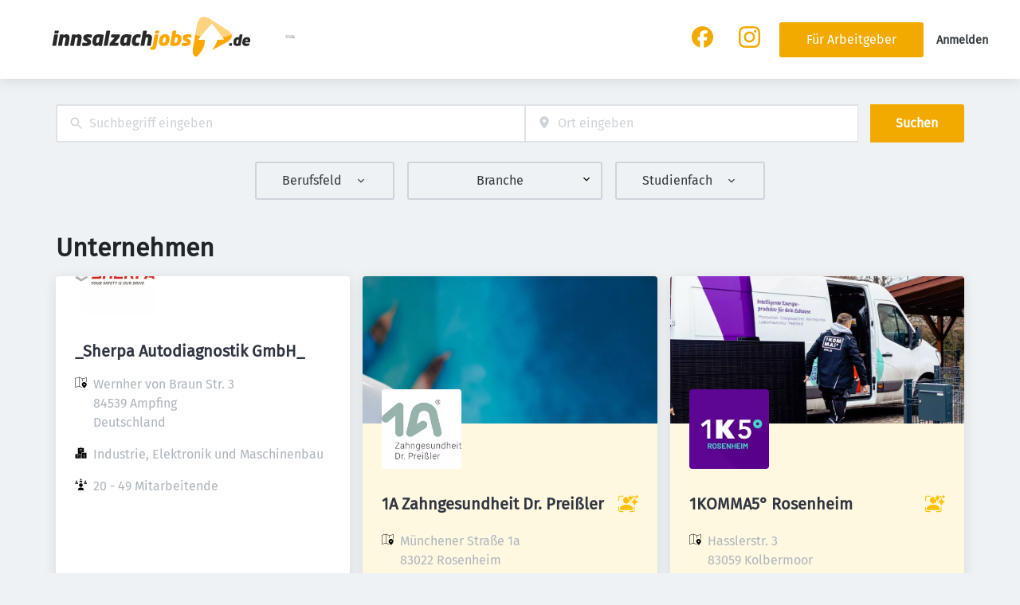

--- FILE ---
content_type: application/x-javascript
request_url: https://innsalzachjobs.de/_next/static/chunks/4108.e5d39da2662b7f3a.js
body_size: 677
content:
try{!function(){var e="undefined"!=typeof window?window:"undefined"!=typeof global?global:"undefined"!=typeof globalThis?globalThis:"undefined"!=typeof self?self:{},t=(new e.Error).stack;t&&(e._sentryDebugIds=e._sentryDebugIds||{},e._sentryDebugIds[t]="7694d146-e05d-46c2-ac7c-23aa89a698d5",e._sentryDebugIdIdentifier="sentry-dbid-7694d146-e05d-46c2-ac7c-23aa89a698d5")}()}catch(e){}"use strict";(self.webpackChunk_N_E=self.webpackChunk_N_E||[]).push([[4108],{14108:(e,t,l)=>{l.r(t),l.d(t,{BlogSearchBlogTeaserCell:()=>h,default:()=>h});var a=l(37876),n=l(8733),r=l(28836),d=l(32662),s=l(5475),i=l(80998),o=l(82643),c=l(65806),u=l(53431),f=l(79226);function h(e){var t;let{blogPost:{id:l,image:h,title:b,category:g,url:_,summary:p,featured:y}}=e,{ADVERTORIAL_LABEL:w}=(0,o.w)();return(0,a.jsx)(c.f,{display:"grid",children:(0,a.jsx)(r.A,{route:_.path,children:(0,a.jsx)(f.t,{...(null==h?void 0:h.url)&&{banner:(0,a.jsx)(s.A,{src:null==h?void 0:h.url,height:300,width:600,alt:null!=(t=h.alt)?t:"",...h.title&&{title:h.title}})},title:(0,a.jsx)(i.A,{href:_.path,target:"_blank",children:b}),content:p?(0,a.jsx)(u.B,{format:"full_html",content:(0,d.$)(p)}):"",...g&&{categories:[g.label]},actions:(0,a.jsx)(i.A,{href:_.path,target:"_blank",children:(0,a.jsx)(n.A,{id:"blog_see_more",defaultMessage:"See more"})}),...y&&{advertorialLabel:w}})})},l)}}}]);
//# sourceMappingURL=4108.e5d39da2662b7f3a.js.map

--- FILE ---
content_type: application/x-javascript
request_url: https://innsalzachjobs.de/_next/static/chunks/5463-63f36a75e3ea1ac2.js
body_size: 15075
content:
try{!function(){var e="undefined"!=typeof window?window:"undefined"!=typeof global?global:"undefined"!=typeof globalThis?globalThis:"undefined"!=typeof self?self:{},t=(new e.Error).stack;t&&(e._sentryDebugIds=e._sentryDebugIds||{},e._sentryDebugIds[t]="ce4ce57f-462f-4cbb-902f-b0a09cf79087",e._sentryDebugIdIdentifier="sentry-dbid-ce4ce57f-462f-4cbb-902f-b0a09cf79087")}()}catch(e){}(self.webpackChunk_N_E=self.webpackChunk_N_E||[]).push([[5463],{1843:(e,t,r)=>{"use strict";function n(e){return(n="function"==typeof Symbol&&"symbol"==typeof Symbol.iterator?function(e){return typeof e}:function(e){return e&&"function"==typeof Symbol&&e.constructor===Symbol&&e!==Symbol.prototype?"symbol":typeof e})(e)}Object.defineProperty(t,"__esModule",{value:!0}),t.Dots=void 0;var i=s(r(14232)),o=s(r(15039)),a=r(94523);function s(e){return e&&e.__esModule?e:{default:e}}function l(e,t){var r=Object.keys(e);if(Object.getOwnPropertySymbols){var n=Object.getOwnPropertySymbols(e);t&&(n=n.filter(function(t){return Object.getOwnPropertyDescriptor(e,t).enumerable})),r.push.apply(r,n)}return r}function c(e,t){return(c=Object.setPrototypeOf||function(e,t){return e.__proto__=t,e})(e,t)}function u(e){return(u=Object.setPrototypeOf?Object.getPrototypeOf:function(e){return e.__proto__||Object.getPrototypeOf(e)})(e)}var d=function(e){return e.infinite?Math.ceil(e.slideCount/e.slidesToScroll):Math.ceil((e.slideCount-e.slidesToShow)/e.slidesToScroll)+1};t.Dots=function(e){if("function"!=typeof e&&null!==e)throw TypeError("Super expression must either be null or a function");f.prototype=Object.create(e&&e.prototype,{constructor:{value:f,writable:!0,configurable:!0}}),Object.defineProperty(f,"prototype",{writable:!1}),e&&c(f,e);var t,r,s=(t=function(){if("undefined"==typeof Reflect||!Reflect.construct||Reflect.construct.sham)return!1;if("function"==typeof Proxy)return!0;try{return Boolean.prototype.valueOf.call(Reflect.construct(Boolean,[],function(){})),!0}catch(e){return!1}}(),function(){var e,r=u(f);return e=t?Reflect.construct(r,arguments,u(this).constructor):r.apply(this,arguments),function(e,t){if(t&&("object"===n(t)||"function"==typeof t))return t;if(void 0!==t)throw TypeError("Derived constructors may only return object or undefined");var r=e;if(void 0===r)throw ReferenceError("this hasn't been initialised - super() hasn't been called");return r}(this,e)});function f(){if(!(this instanceof f))throw TypeError("Cannot call a class as a function");return s.apply(this,arguments)}return r=[{key:"clickHandler",value:function(e,t){t.preventDefault(),this.props.clickHandler(e)}},{key:"render",value:function(){for(var e=this.props,t=e.onMouseEnter,r=e.onMouseOver,n=e.onMouseLeave,s=e.infinite,c=e.slidesToScroll,u=e.slidesToShow,f=e.slideCount,p=e.currentSlide,h=d({slideCount:f,slidesToScroll:c,slidesToShow:u,infinite:s}),y=[],v=0;v<h;v++){var b=(v+1)*c-1,g=s?b:(0,a.clamp)(b,0,f-1),m=g-(c-1),S=s?m:(0,a.clamp)(m,0,f-1),w=(0,o.default)({"slick-active":s?p>=S&&p<=g:p===S}),O={message:"dots",index:v,slidesToScroll:c,currentSlide:p},k=this.clickHandler.bind(this,O);y=y.concat(i.default.createElement("li",{key:v,className:w},i.default.cloneElement(this.props.customPaging(v),{onClick:k})))}return i.default.cloneElement(this.props.appendDots(y),function(e){for(var t=1;t<arguments.length;t++){var r=null!=arguments[t]?arguments[t]:{};t%2?l(Object(r),!0).forEach(function(t){var n,i,o;n=e,i=t,o=r[t],i in n?Object.defineProperty(n,i,{value:o,enumerable:!0,configurable:!0,writable:!0}):n[i]=o}):Object.getOwnPropertyDescriptors?Object.defineProperties(e,Object.getOwnPropertyDescriptors(r)):l(Object(r)).forEach(function(t){Object.defineProperty(e,t,Object.getOwnPropertyDescriptor(r,t))})}return e}({className:this.props.dotsClass},{onMouseEnter:t,onMouseOver:r,onMouseLeave:n}))}}],function(e,t){for(var r=0;r<t.length;r++){var n=t[r];n.enumerable=n.enumerable||!1,n.configurable=!0,"value"in n&&(n.writable=!0),Object.defineProperty(e,n.key,n)}}(f.prototype,r),Object.defineProperty(f,"prototype",{writable:!1}),f}(i.default.PureComponent)},10710:(e,t,r)=>{"use strict";function n(e){return(n="function"==typeof Symbol&&"symbol"==typeof Symbol.iterator?function(e){return typeof e}:function(e){return e&&"function"==typeof Symbol&&e.constructor===Symbol&&e!==Symbol.prototype?"symbol":typeof e})(e)}Object.defineProperty(t,"__esModule",{value:!0}),t.Track=void 0;var i=s(r(14232)),o=s(r(15039)),a=r(94523);function s(e){return e&&e.__esModule?e:{default:e}}function l(){return(l=Object.assign||function(e){for(var t=1;t<arguments.length;t++){var r=arguments[t];for(var n in r)Object.prototype.hasOwnProperty.call(r,n)&&(e[n]=r[n])}return e}).apply(this,arguments)}function c(e,t){return(c=Object.setPrototypeOf||function(e,t){return e.__proto__=t,e})(e,t)}function u(e){if(void 0===e)throw ReferenceError("this hasn't been initialised - super() hasn't been called");return e}function d(e){return(d=Object.setPrototypeOf?Object.getPrototypeOf:function(e){return e.__proto__||Object.getPrototypeOf(e)})(e)}function f(e,t){var r=Object.keys(e);if(Object.getOwnPropertySymbols){var n=Object.getOwnPropertySymbols(e);t&&(n=n.filter(function(t){return Object.getOwnPropertyDescriptor(e,t).enumerable})),r.push.apply(r,n)}return r}function p(e){for(var t=1;t<arguments.length;t++){var r=null!=arguments[t]?arguments[t]:{};t%2?f(Object(r),!0).forEach(function(t){h(e,t,r[t])}):Object.getOwnPropertyDescriptors?Object.defineProperties(e,Object.getOwnPropertyDescriptors(r)):f(Object(r)).forEach(function(t){Object.defineProperty(e,t,Object.getOwnPropertyDescriptor(r,t))})}return e}function h(e,t,r){return t in e?Object.defineProperty(e,t,{value:r,enumerable:!0,configurable:!0,writable:!0}):e[t]=r,e}var y=function(e){var t,r,n,i,o;return n=(o=e.rtl?e.slideCount-1-e.index:e.index)<0||o>=e.slideCount,e.centerMode?(i=Math.floor(e.slidesToShow/2),r=(o-e.currentSlide)%e.slideCount==0,o>e.currentSlide-i-1&&o<=e.currentSlide+i&&(t=!0)):t=e.currentSlide<=o&&o<e.currentSlide+e.slidesToShow,{"slick-slide":!0,"slick-active":t,"slick-center":r,"slick-cloned":n,"slick-current":o===(e.targetSlide<0?e.targetSlide+e.slideCount:e.targetSlide>=e.slideCount?e.targetSlide-e.slideCount:e.targetSlide)}},v=function(e){var t={};return(void 0===e.variableWidth||!1===e.variableWidth)&&(t.width=e.slideWidth),e.fade&&(t.position="relative",e.vertical?t.top=-e.index*parseInt(e.slideHeight):t.left=-e.index*parseInt(e.slideWidth),t.opacity=+(e.currentSlide===e.index),e.useCSS&&(t.transition="opacity "+e.speed+"ms "+e.cssEase+", visibility "+e.speed+"ms "+e.cssEase)),t},b=function(e,t){return e.key||t},g=function(e){var t,r=[],n=[],s=[],l=i.default.Children.count(e.children),c=(0,a.lazyStartIndex)(e),u=(0,a.lazyEndIndex)(e);return(i.default.Children.forEach(e.children,function(d,f){var h,g={message:"children",index:f,slidesToScroll:e.slidesToScroll,currentSlide:e.currentSlide};h=!e.lazyLoad||e.lazyLoad&&e.lazyLoadedList.indexOf(f)>=0?d:i.default.createElement("div",null);var m=v(p(p({},e),{},{index:f})),S=h.props.className||"",w=y(p(p({},e),{},{index:f}));if(r.push(i.default.cloneElement(h,{key:"original"+b(h,f),"data-index":f,className:(0,o.default)(w,S),tabIndex:"-1","aria-hidden":!w["slick-active"],style:p(p({outline:"none"},h.props.style||{}),m),onClick:function(t){h.props&&h.props.onClick&&h.props.onClick(t),e.focusOnSelect&&e.focusOnSelect(g)}})),e.infinite&&!1===e.fade){var O=l-f;O<=(0,a.getPreClones)(e)&&l!==e.slidesToShow&&((t=-O)>=c&&(h=d),w=y(p(p({},e),{},{index:t})),n.push(i.default.cloneElement(h,{key:"precloned"+b(h,t),"data-index":t,tabIndex:"-1",className:(0,o.default)(w,S),"aria-hidden":!w["slick-active"],style:p(p({},h.props.style||{}),m),onClick:function(t){h.props&&h.props.onClick&&h.props.onClick(t),e.focusOnSelect&&e.focusOnSelect(g)}}))),l!==e.slidesToShow&&((t=l+f)<u&&(h=d),w=y(p(p({},e),{},{index:t})),s.push(i.default.cloneElement(h,{key:"postcloned"+b(h,t),"data-index":t,tabIndex:"-1",className:(0,o.default)(w,S),"aria-hidden":!w["slick-active"],style:p(p({},h.props.style||{}),m),onClick:function(t){h.props&&h.props.onClick&&h.props.onClick(t),e.focusOnSelect&&e.focusOnSelect(g)}})))}}),e.rtl)?n.concat(r,s).reverse():n.concat(r,s)};t.Track=function(e){if("function"!=typeof e&&null!==e)throw TypeError("Super expression must either be null or a function");a.prototype=Object.create(e&&e.prototype,{constructor:{value:a,writable:!0,configurable:!0}}),Object.defineProperty(a,"prototype",{writable:!1}),e&&c(a,e);var t,r,o=(t=function(){if("undefined"==typeof Reflect||!Reflect.construct||Reflect.construct.sham)return!1;if("function"==typeof Proxy)return!0;try{return Boolean.prototype.valueOf.call(Reflect.construct(Boolean,[],function(){})),!0}catch(e){return!1}}(),function(){var e,r=d(a);return e=t?Reflect.construct(r,arguments,d(this).constructor):r.apply(this,arguments),function(e,t){if(t&&("object"===n(t)||"function"==typeof t))return t;if(void 0!==t)throw TypeError("Derived constructors may only return object or undefined");return u(e)}(this,e)});function a(){var e;if(!(this instanceof a))throw TypeError("Cannot call a class as a function");for(var t=arguments.length,r=Array(t),n=0;n<t;n++)r[n]=arguments[n];return h(u(e=o.call.apply(o,[this].concat(r))),"node",null),h(u(e),"handleRef",function(t){e.node=t}),e}return r=[{key:"render",value:function(){var e=g(this.props),t=this.props,r=t.onMouseEnter,n=t.onMouseOver,o=t.onMouseLeave;return i.default.createElement("div",l({ref:this.handleRef,className:"slick-track",style:this.props.trackStyle},{onMouseEnter:r,onMouseOver:n,onMouseLeave:o}),e)}}],function(e,t){for(var r=0;r<t.length;r++){var n=t[r];n.enumerable=n.enumerable||!1,n.configurable=!0,"value"in n&&(n.writable=!0),Object.defineProperty(e,n.key,n)}}(a.prototype,r),Object.defineProperty(a,"prototype",{writable:!1}),a}(i.default.PureComponent)},10959:(e,t,r)=>{"use strict";Object.defineProperty(t,"__esModule",{value:!0}),t.default=void 0;var n=function(e){return e&&e.__esModule?e:{default:e}}(r(14232));t.default={accessibility:!0,adaptiveHeight:!1,afterChange:null,appendDots:function(e){return n.default.createElement("ul",{style:{display:"block"}},e)},arrows:!0,autoplay:!1,autoplaySpeed:3e3,beforeChange:null,centerMode:!1,centerPadding:"50px",className:"",cssEase:"ease",customPaging:function(e){return n.default.createElement("button",null,e+1)},dots:!1,dotsClass:"slick-dots",draggable:!0,easing:"linear",edgeFriction:.35,fade:!1,focusOnSelect:!1,infinite:!0,initialSlide:0,lazyLoad:null,nextArrow:null,onEdge:null,onInit:null,onLazyLoadError:null,onReInit:null,pauseOnDotsHover:!1,pauseOnFocus:!1,pauseOnHover:!0,prevArrow:null,responsive:null,rows:1,rtl:!1,slide:"div",slidesPerRow:1,slidesToScroll:1,slidesToShow:1,speed:500,swipe:!0,swipeEvent:null,swipeToSlide:!1,touchMove:!0,touchThreshold:5,useCSS:!0,useTransform:!0,variableWidth:!1,vertical:!1,waitForAnimate:!0}},12644:e=>{e.exports={isFunction:function(e){return"function"==typeof e},isArray:function(e){return"[object Array]"===Object.prototype.toString.apply(e)},each:function(e,t){for(var r=0,n=e.length;r<n&&!1!==t(e[r],r);r++);}}},14932:(e,t,r)=>{e.exports=new(r(76382))},19357:(e,t,r)=>{"use strict";t.A=void 0,t.A=function(e){return e&&e.__esModule?e:{default:e}}(r(92542)).default},28321:(e,t)=>{"use strict";Object.defineProperty(t,"__esModule",{value:!0}),t.default=void 0,t.default={animating:!1,autoplaying:null,currentDirection:0,currentLeft:null,currentSlide:0,direction:1,dragging:!1,edgeDragged:!1,initialized:!1,lazyLoadedList:[],listHeight:null,listWidth:null,scrolling:!1,slideCount:null,slideHeight:null,slideWidth:null,swipeLeft:null,swiped:!1,swiping:!1,touchObject:{startX:0,startY:0,curX:0,curY:0},trackStyle:{},trackWidth:0,targetSlide:0}},41964:(e,t,r)=>{var n=r(67948),i=r(12644).each;function o(e,t){this.query=e,this.isUnconditional=t,this.handlers=[],this.mql=window.matchMedia(e);var r=this;this.listener=function(e){r.mql=e.currentTarget||e,r.assess()},this.mql.addListener(this.listener)}o.prototype={constuctor:o,addHandler:function(e){var t=new n(e);this.handlers.push(t),this.matches()&&t.on()},removeHandler:function(e){var t=this.handlers;i(t,function(r,n){if(r.equals(e))return r.destroy(),!t.splice(n,1)})},matches:function(){return this.mql.matches||this.isUnconditional},clear:function(){i(this.handlers,function(e){e.destroy()}),this.mql.removeListener(this.listener),this.handlers.length=0},assess:function(){var e=this.matches()?"on":"off";i(this.handlers,function(t){t[e]()})}},e.exports=o},50749:(e,t,r)=>{"use strict";Object.defineProperty(t,"__esModule",{value:!0}),t.InnerSlider=void 0;var n=f(r(14232)),i=f(r(28321)),o=f(r(39149)),a=f(r(15039)),s=r(94523),l=r(10710),c=r(1843),u=r(91457),d=f(r(92351));function f(e){return e&&e.__esModule?e:{default:e}}function p(e){return(p="function"==typeof Symbol&&"symbol"==typeof Symbol.iterator?function(e){return typeof e}:function(e){return e&&"function"==typeof Symbol&&e.constructor===Symbol&&e!==Symbol.prototype?"symbol":typeof e})(e)}function h(){return(h=Object.assign||function(e){for(var t=1;t<arguments.length;t++){var r=arguments[t];for(var n in r)Object.prototype.hasOwnProperty.call(r,n)&&(e[n]=r[n])}return e}).apply(this,arguments)}function y(e,t){var r=Object.keys(e);if(Object.getOwnPropertySymbols){var n=Object.getOwnPropertySymbols(e);t&&(n=n.filter(function(t){return Object.getOwnPropertyDescriptor(e,t).enumerable})),r.push.apply(r,n)}return r}function v(e){for(var t=1;t<arguments.length;t++){var r=null!=arguments[t]?arguments[t]:{};t%2?y(Object(r),!0).forEach(function(t){S(e,t,r[t])}):Object.getOwnPropertyDescriptors?Object.defineProperties(e,Object.getOwnPropertyDescriptors(r)):y(Object(r)).forEach(function(t){Object.defineProperty(e,t,Object.getOwnPropertyDescriptor(r,t))})}return e}function b(e,t){return(b=Object.setPrototypeOf||function(e,t){return e.__proto__=t,e})(e,t)}function g(e){if(void 0===e)throw ReferenceError("this hasn't been initialised - super() hasn't been called");return e}function m(e){return(m=Object.setPrototypeOf?Object.getPrototypeOf:function(e){return e.__proto__||Object.getPrototypeOf(e)})(e)}function S(e,t,r){return t in e?Object.defineProperty(e,t,{value:r,enumerable:!0,configurable:!0,writable:!0}):e[t]=r,e}t.InnerSlider=function(e){if("function"!=typeof e&&null!==e)throw TypeError("Super expression must either be null or a function");y.prototype=Object.create(e&&e.prototype,{constructor:{value:y,writable:!0,configurable:!0}}),Object.defineProperty(y,"prototype",{writable:!1}),e&&b(y,e);var t,r,f=(t=function(){if("undefined"==typeof Reflect||!Reflect.construct||Reflect.construct.sham)return!1;if("function"==typeof Proxy)return!0;try{return Boolean.prototype.valueOf.call(Reflect.construct(Boolean,[],function(){})),!0}catch(e){return!1}}(),function(){var e,r=m(y);return e=t?Reflect.construct(r,arguments,m(this).constructor):r.apply(this,arguments),function(e,t){if(t&&("object"===p(t)||"function"==typeof t))return t;if(void 0!==t)throw TypeError("Derived constructors may only return object or undefined");return g(e)}(this,e)});function y(e){if(!(this instanceof y))throw TypeError("Cannot call a class as a function");S(g(t=f.call(this,e)),"listRefHandler",function(e){return t.list=e}),S(g(t),"trackRefHandler",function(e){return t.track=e}),S(g(t),"adaptHeight",function(){if(t.props.adaptiveHeight&&t.list){var e=t.list.querySelector('[data-index="'.concat(t.state.currentSlide,'"]'));t.list.style.height=(0,s.getHeight)(e)+"px"}}),S(g(t),"componentDidMount",function(){if(t.props.onInit&&t.props.onInit(),t.props.lazyLoad){var e=(0,s.getOnDemandLazySlides)(v(v({},t.props),t.state));e.length>0&&(t.setState(function(t){return{lazyLoadedList:t.lazyLoadedList.concat(e)}}),t.props.onLazyLoad&&t.props.onLazyLoad(e))}var r=v({listRef:t.list,trackRef:t.track},t.props);t.updateState(r,!0,function(){t.adaptHeight(),t.props.autoplay&&t.autoPlay("update")}),"progressive"===t.props.lazyLoad&&(t.lazyLoadTimer=setInterval(t.progressiveLazyLoad,1e3)),t.ro=new d.default(function(){t.state.animating?(t.onWindowResized(!1),t.callbackTimers.push(setTimeout(function(){return t.onWindowResized()},t.props.speed))):t.onWindowResized()}),t.ro.observe(t.list),document.querySelectorAll&&Array.prototype.forEach.call(document.querySelectorAll(".slick-slide"),function(e){e.onfocus=t.props.pauseOnFocus?t.onSlideFocus:null,e.onblur=t.props.pauseOnFocus?t.onSlideBlur:null}),window.addEventListener?window.addEventListener("resize",t.onWindowResized):window.attachEvent("onresize",t.onWindowResized)}),S(g(t),"componentWillUnmount",function(){t.animationEndCallback&&clearTimeout(t.animationEndCallback),t.lazyLoadTimer&&clearInterval(t.lazyLoadTimer),t.callbackTimers.length&&(t.callbackTimers.forEach(function(e){return clearTimeout(e)}),t.callbackTimers=[]),window.addEventListener?window.removeEventListener("resize",t.onWindowResized):window.detachEvent("onresize",t.onWindowResized),t.autoplayTimer&&clearInterval(t.autoplayTimer),t.ro.disconnect()}),S(g(t),"componentDidUpdate",function(e){if(t.checkImagesLoad(),t.props.onReInit&&t.props.onReInit(),t.props.lazyLoad){var r=(0,s.getOnDemandLazySlides)(v(v({},t.props),t.state));r.length>0&&(t.setState(function(e){return{lazyLoadedList:e.lazyLoadedList.concat(r)}}),t.props.onLazyLoad&&t.props.onLazyLoad(r))}t.adaptHeight();var i=v(v({listRef:t.list,trackRef:t.track},t.props),t.state),o=t.didPropsChange(e);o&&t.updateState(i,o,function(){t.state.currentSlide>=n.default.Children.count(t.props.children)&&t.changeSlide({message:"index",index:n.default.Children.count(t.props.children)-t.props.slidesToShow,currentSlide:t.state.currentSlide}),t.props.autoplay?t.autoPlay("update"):t.pause("paused")})}),S(g(t),"onWindowResized",function(e){t.debouncedResize&&t.debouncedResize.cancel(),t.debouncedResize=(0,o.default)(function(){return t.resizeWindow(e)},50),t.debouncedResize()}),S(g(t),"resizeWindow",function(){var e=!(arguments.length>0)||void 0===arguments[0]||arguments[0];if(t.track&&t.track.node){var r=v(v({listRef:t.list,trackRef:t.track},t.props),t.state);t.updateState(r,e,function(){t.props.autoplay?t.autoPlay("update"):t.pause("paused")}),t.setState({animating:!1}),clearTimeout(t.animationEndCallback),delete t.animationEndCallback}}),S(g(t),"updateState",function(e,r,i){var o=(0,s.initializedState)(e);e=v(v(v({},e),o),{},{slideIndex:o.currentSlide});var a=(0,s.getTrackLeft)(e);e=v(v({},e),{},{left:a});var l=(0,s.getTrackCSS)(e);(r||n.default.Children.count(t.props.children)!==n.default.Children.count(e.children))&&(o.trackStyle=l),t.setState(o,i)}),S(g(t),"ssrInit",function(){if(t.props.variableWidth){var e=0,r=0,i=[],o=(0,s.getPreClones)(v(v(v({},t.props),t.state),{},{slideCount:t.props.children.length})),a=(0,s.getPostClones)(v(v(v({},t.props),t.state),{},{slideCount:t.props.children.length}));t.props.children.forEach(function(t){i.push(t.props.style.width),e+=t.props.style.width});for(var l=0;l<o;l++)r+=i[i.length-1-l],e+=i[i.length-1-l];for(var c=0;c<a;c++)e+=i[c];for(var u=0;u<t.state.currentSlide;u++)r+=i[u];var d={width:e+"px",left:-r+"px"};if(t.props.centerMode){var f="".concat(i[t.state.currentSlide],"px");d.left="calc(".concat(d.left," + (100% - ").concat(f,") / 2 ) ")}return{trackStyle:d}}var p=n.default.Children.count(t.props.children),h=v(v(v({},t.props),t.state),{},{slideCount:p}),y=(0,s.getPreClones)(h)+(0,s.getPostClones)(h)+p,b=100/t.props.slidesToShow*y,g=100/y,m=-g*((0,s.getPreClones)(h)+t.state.currentSlide)*b/100;return t.props.centerMode&&(m+=(100-g*b/100)/2),{slideWidth:g+"%",trackStyle:{width:b+"%",left:m+"%"}}}),S(g(t),"checkImagesLoad",function(){var e=t.list&&t.list.querySelectorAll&&t.list.querySelectorAll(".slick-slide img")||[],r=e.length,n=0;Array.prototype.forEach.call(e,function(e){var i=function(){return++n&&n>=r&&t.onWindowResized()};if(e.onclick){var o=e.onclick;e.onclick=function(){o(),e.parentNode.focus()}}else e.onclick=function(){return e.parentNode.focus()};e.onload||(t.props.lazyLoad?e.onload=function(){t.adaptHeight(),t.callbackTimers.push(setTimeout(t.onWindowResized,t.props.speed))}:(e.onload=i,e.onerror=function(){i(),t.props.onLazyLoadError&&t.props.onLazyLoadError()}))})}),S(g(t),"progressiveLazyLoad",function(){for(var e=[],r=v(v({},t.props),t.state),n=t.state.currentSlide;n<t.state.slideCount+(0,s.getPostClones)(r);n++)if(0>t.state.lazyLoadedList.indexOf(n)){e.push(n);break}for(var i=t.state.currentSlide-1;i>=-(0,s.getPreClones)(r);i--)if(0>t.state.lazyLoadedList.indexOf(i)){e.push(i);break}e.length>0?(t.setState(function(t){return{lazyLoadedList:t.lazyLoadedList.concat(e)}}),t.props.onLazyLoad&&t.props.onLazyLoad(e)):t.lazyLoadTimer&&(clearInterval(t.lazyLoadTimer),delete t.lazyLoadTimer)}),S(g(t),"slideHandler",function(e){var r=arguments.length>1&&void 0!==arguments[1]&&arguments[1],n=t.props,i=n.asNavFor,o=n.beforeChange,a=n.onLazyLoad,l=n.speed,c=n.afterChange,u=t.state.currentSlide,d=(0,s.slideHandler)(v(v(v({index:e},t.props),t.state),{},{trackRef:t.track,useCSS:t.props.useCSS&&!r})),f=d.state,p=d.nextState;if(f){o&&o(u,f.currentSlide);var h=f.lazyLoadedList.filter(function(e){return 0>t.state.lazyLoadedList.indexOf(e)});a&&h.length>0&&a(h),!t.props.waitForAnimate&&t.animationEndCallback&&(clearTimeout(t.animationEndCallback),c&&c(u),delete t.animationEndCallback),t.setState(f,function(){i&&t.asNavForIndex!==e&&(t.asNavForIndex=e,i.innerSlider.slideHandler(e)),p&&(t.animationEndCallback=setTimeout(function(){var e=p.animating,r=function(e,t){if(null==e)return{};var r,n,i=function(e,t){if(null==e)return{};var r,n,i={},o=Object.keys(e);for(n=0;n<o.length;n++)r=o[n],t.indexOf(r)>=0||(i[r]=e[r]);return i}(e,t);if(Object.getOwnPropertySymbols){var o=Object.getOwnPropertySymbols(e);for(n=0;n<o.length;n++)r=o[n],!(t.indexOf(r)>=0)&&Object.prototype.propertyIsEnumerable.call(e,r)&&(i[r]=e[r])}return i}(p,["animating"]);t.setState(r,function(){t.callbackTimers.push(setTimeout(function(){return t.setState({animating:e})},10)),c&&c(f.currentSlide),delete t.animationEndCallback})},l))})}}),S(g(t),"changeSlide",function(e){var r=arguments.length>1&&void 0!==arguments[1]&&arguments[1],n=v(v({},t.props),t.state),i=(0,s.changeSlide)(n,e);if((0===i||i)&&(!0===r?t.slideHandler(i,r):t.slideHandler(i),t.props.autoplay&&t.autoPlay("update"),t.props.focusOnSelect)){var o=t.list.querySelectorAll(".slick-current");o[0]&&o[0].focus()}}),S(g(t),"clickHandler",function(e){!1===t.clickable&&(e.stopPropagation(),e.preventDefault()),t.clickable=!0}),S(g(t),"keyHandler",function(e){var r=(0,s.keyHandler)(e,t.props.accessibility,t.props.rtl);""!==r&&t.changeSlide({message:r})}),S(g(t),"selectHandler",function(e){t.changeSlide(e)}),S(g(t),"disableBodyScroll",function(){window.ontouchmove=function(e){(e=e||window.event).preventDefault&&e.preventDefault(),e.returnValue=!1}}),S(g(t),"enableBodyScroll",function(){window.ontouchmove=null}),S(g(t),"swipeStart",function(e){t.props.verticalSwiping&&t.disableBodyScroll();var r=(0,s.swipeStart)(e,t.props.swipe,t.props.draggable);""!==r&&t.setState(r)}),S(g(t),"swipeMove",function(e){var r=(0,s.swipeMove)(e,v(v(v({},t.props),t.state),{},{trackRef:t.track,listRef:t.list,slideIndex:t.state.currentSlide}));r&&(r.swiping&&(t.clickable=!1),t.setState(r))}),S(g(t),"swipeEnd",function(e){var r=(0,s.swipeEnd)(e,v(v(v({},t.props),t.state),{},{trackRef:t.track,listRef:t.list,slideIndex:t.state.currentSlide}));if(r){var n=r.triggerSlideHandler;delete r.triggerSlideHandler,t.setState(r),void 0!==n&&(t.slideHandler(n),t.props.verticalSwiping&&t.enableBodyScroll())}}),S(g(t),"touchEnd",function(e){t.swipeEnd(e),t.clickable=!0}),S(g(t),"slickPrev",function(){t.callbackTimers.push(setTimeout(function(){return t.changeSlide({message:"previous"})},0))}),S(g(t),"slickNext",function(){t.callbackTimers.push(setTimeout(function(){return t.changeSlide({message:"next"})},0))}),S(g(t),"slickGoTo",function(e){var r=arguments.length>1&&void 0!==arguments[1]&&arguments[1];if(isNaN(e=Number(e)))return"";t.callbackTimers.push(setTimeout(function(){return t.changeSlide({message:"index",index:e,currentSlide:t.state.currentSlide},r)},0))}),S(g(t),"play",function(){var e;if(t.props.rtl)e=t.state.currentSlide-t.props.slidesToScroll;else{if(!(0,s.canGoNext)(v(v({},t.props),t.state)))return!1;e=t.state.currentSlide+t.props.slidesToScroll}t.slideHandler(e)}),S(g(t),"autoPlay",function(e){t.autoplayTimer&&clearInterval(t.autoplayTimer);var r=t.state.autoplaying;if("update"===e){if("hovered"===r||"focused"===r||"paused"===r)return}else if("leave"===e){if("paused"===r||"focused"===r)return}else if("blur"===e&&("paused"===r||"hovered"===r))return;t.autoplayTimer=setInterval(t.play,t.props.autoplaySpeed+50),t.setState({autoplaying:"playing"})}),S(g(t),"pause",function(e){t.autoplayTimer&&(clearInterval(t.autoplayTimer),t.autoplayTimer=null);var r=t.state.autoplaying;"paused"===e?t.setState({autoplaying:"paused"}):"focused"===e?("hovered"===r||"playing"===r)&&t.setState({autoplaying:"focused"}):"playing"===r&&t.setState({autoplaying:"hovered"})}),S(g(t),"onDotsOver",function(){return t.props.autoplay&&t.pause("hovered")}),S(g(t),"onDotsLeave",function(){return t.props.autoplay&&"hovered"===t.state.autoplaying&&t.autoPlay("leave")}),S(g(t),"onTrackOver",function(){return t.props.autoplay&&t.pause("hovered")}),S(g(t),"onTrackLeave",function(){return t.props.autoplay&&"hovered"===t.state.autoplaying&&t.autoPlay("leave")}),S(g(t),"onSlideFocus",function(){return t.props.autoplay&&t.pause("focused")}),S(g(t),"onSlideBlur",function(){return t.props.autoplay&&"focused"===t.state.autoplaying&&t.autoPlay("blur")}),S(g(t),"render",function(){var e,r,i,o=(0,a.default)("slick-slider",t.props.className,{"slick-vertical":t.props.vertical,"slick-initialized":!0}),d=v(v({},t.props),t.state),f=(0,s.extractObject)(d,["fade","cssEase","speed","infinite","centerMode","focusOnSelect","currentSlide","lazyLoad","lazyLoadedList","rtl","slideWidth","slideHeight","listHeight","vertical","slidesToShow","slidesToScroll","slideCount","trackStyle","variableWidth","unslick","centerPadding","targetSlide","useCSS"]),p=t.props.pauseOnHover;if(f=v(v({},f),{},{onMouseEnter:p?t.onTrackOver:null,onMouseLeave:p?t.onTrackLeave:null,onMouseOver:p?t.onTrackOver:null,focusOnSelect:t.props.focusOnSelect&&t.clickable?t.selectHandler:null}),!0===t.props.dots&&t.state.slideCount>=t.props.slidesToShow){var y=(0,s.extractObject)(d,["dotsClass","slideCount","slidesToShow","currentSlide","slidesToScroll","clickHandler","children","customPaging","infinite","appendDots"]),b=t.props.pauseOnDotsHover;y=v(v({},y),{},{clickHandler:t.changeSlide,onMouseEnter:b?t.onDotsLeave:null,onMouseOver:b?t.onDotsOver:null,onMouseLeave:b?t.onDotsLeave:null}),e=n.default.createElement(c.Dots,y)}var g=(0,s.extractObject)(d,["infinite","centerMode","currentSlide","slideCount","slidesToShow","prevArrow","nextArrow"]);g.clickHandler=t.changeSlide,t.props.arrows&&(r=n.default.createElement(u.PrevArrow,g),i=n.default.createElement(u.NextArrow,g));var m=null;t.props.vertical&&(m={height:t.state.listHeight});var S=null;!1===t.props.vertical?!0===t.props.centerMode&&(S={padding:"0px "+t.props.centerPadding}):!0===t.props.centerMode&&(S={padding:t.props.centerPadding+" 0px"});var w=v(v({},m),S),O=t.props.touchMove,k={className:"slick-list",style:w,onClick:t.clickHandler,onMouseDown:O?t.swipeStart:null,onMouseMove:t.state.dragging&&O?t.swipeMove:null,onMouseUp:O?t.swipeEnd:null,onMouseLeave:t.state.dragging&&O?t.swipeEnd:null,onTouchStart:O?t.swipeStart:null,onTouchMove:t.state.dragging&&O?t.swipeMove:null,onTouchEnd:O?t.touchEnd:null,onTouchCancel:t.state.dragging&&O?t.swipeEnd:null,onKeyDown:t.props.accessibility?t.keyHandler:null},_={className:o,dir:"ltr",style:t.props.style};return t.props.unslick&&(k={className:"slick-list"},_={className:o}),n.default.createElement("div",_,t.props.unslick?"":r,n.default.createElement("div",h({ref:t.listRefHandler},k),n.default.createElement(l.Track,h({ref:t.trackRefHandler},f),t.props.children)),t.props.unslick?"":i,t.props.unslick?"":e)}),t.list=null,t.track=null,t.state=v(v({},i.default),{},{currentSlide:t.props.initialSlide,slideCount:n.default.Children.count(t.props.children)}),t.callbackTimers=[],t.clickable=!0,t.debouncedResize=null;var t,r=t.ssrInit();return t.state=v(v({},t.state),r),t}return r=[{key:"didPropsChange",value:function(e){for(var t=!1,r=0,i=Object.keys(this.props);r<i.length;r++){var o=i[r];if(!e.hasOwnProperty(o)||"object"!==p(e[o])&&"function"!=typeof e[o]&&e[o]!==this.props[o]){t=!0;break}}return t||n.default.Children.count(this.props.children)!==n.default.Children.count(e.children)}}],function(e,t){for(var r=0;r<t.length;r++){var n=t[r];n.enumerable=n.enumerable||!1,n.configurable=!0,"value"in n&&(n.writable=!0),Object.defineProperty(e,n.key,n)}}(y.prototype,r),Object.defineProperty(y,"prototype",{writable:!1}),y}(n.default.Component)},60094:()=>{},67948:e=>{function t(e){this.options=e,e.deferSetup||this.setup()}t.prototype={constructor:t,setup:function(){this.options.setup&&this.options.setup(),this.initialised=!0},on:function(){this.initialised||this.setup(),this.options.match&&this.options.match()},off:function(){this.options.unmatch&&this.options.unmatch()},destroy:function(){this.options.destroy?this.options.destroy():this.off()},equals:function(e){return this.options===e||this.options.match===e}},e.exports=t},70397:(e,t,r)=>{var n=r(78932),i=function(e){var t="",r=Object.keys(e);return r.forEach(function(i,o){var a,s=e[i];a=i=n(i),/[height|width]$/.test(a)&&"number"==typeof s&&(s+="px"),!0===s?t+=i:!1===s?t+="not "+i:t+="("+i+": "+s+")",o<r.length-1&&(t+=" and ")}),t};e.exports=function(e){var t="";return"string"==typeof e?e:e instanceof Array?(e.forEach(function(r,n){t+=i(r),n<e.length-1&&(t+=", ")}),t):i(e)}},76382:(e,t,r)=>{var n=r(41964),i=r(12644),o=i.each,a=i.isFunction,s=i.isArray;function l(){if(!window.matchMedia)throw Error("matchMedia not present, legacy browsers require a polyfill");this.queries={},this.browserIsIncapable=!window.matchMedia("only all").matches}l.prototype={constructor:l,register:function(e,t,r){var i=this.queries,l=r&&this.browserIsIncapable;return i[e]||(i[e]=new n(e,l)),a(t)&&(t={match:t}),s(t)||(t=[t]),o(t,function(t){a(t)&&(t={match:t}),i[e].addHandler(t)}),this},unregister:function(e,t){var r=this.queries[e];return r&&(t?r.removeHandler(t):(r.clear(),delete this.queries[e])),this}},e.exports=l},78932:e=>{e.exports=function(e){return e.replace(/[A-Z]/g,function(e){return"-"+e.toLowerCase()}).toLowerCase()}},91457:(e,t,r)=>{"use strict";function n(e){return(n="function"==typeof Symbol&&"symbol"==typeof Symbol.iterator?function(e){return typeof e}:function(e){return e&&"function"==typeof Symbol&&e.constructor===Symbol&&e!==Symbol.prototype?"symbol":typeof e})(e)}Object.defineProperty(t,"__esModule",{value:!0}),t.PrevArrow=t.NextArrow=void 0;var i=s(r(14232)),o=s(r(15039)),a=r(94523);function s(e){return e&&e.__esModule?e:{default:e}}function l(){return(l=Object.assign||function(e){for(var t=1;t<arguments.length;t++){var r=arguments[t];for(var n in r)Object.prototype.hasOwnProperty.call(r,n)&&(e[n]=r[n])}return e}).apply(this,arguments)}function c(e,t){var r=Object.keys(e);if(Object.getOwnPropertySymbols){var n=Object.getOwnPropertySymbols(e);t&&(n=n.filter(function(t){return Object.getOwnPropertyDescriptor(e,t).enumerable})),r.push.apply(r,n)}return r}function u(e){for(var t=1;t<arguments.length;t++){var r=null!=arguments[t]?arguments[t]:{};t%2?c(Object(r),!0).forEach(function(t){var n,i,o;n=e,i=t,o=r[t],i in n?Object.defineProperty(n,i,{value:o,enumerable:!0,configurable:!0,writable:!0}):n[i]=o}):Object.getOwnPropertyDescriptors?Object.defineProperties(e,Object.getOwnPropertyDescriptors(r)):c(Object(r)).forEach(function(t){Object.defineProperty(e,t,Object.getOwnPropertyDescriptor(r,t))})}return e}function d(e,t){if(!(e instanceof t))throw TypeError("Cannot call a class as a function")}function f(e,t){for(var r=0;r<t.length;r++){var n=t[r];n.enumerable=n.enumerable||!1,n.configurable=!0,"value"in n&&(n.writable=!0),Object.defineProperty(e,n.key,n)}}function p(e,t,r){return t&&f(e.prototype,t),r&&f(e,r),Object.defineProperty(e,"prototype",{writable:!1}),e}function h(e,t){if("function"!=typeof t&&null!==t)throw TypeError("Super expression must either be null or a function");e.prototype=Object.create(t&&t.prototype,{constructor:{value:e,writable:!0,configurable:!0}}),Object.defineProperty(e,"prototype",{writable:!1}),t&&y(e,t)}function y(e,t){return(y=Object.setPrototypeOf||function(e,t){return e.__proto__=t,e})(e,t)}function v(e){var t=function(){if("undefined"==typeof Reflect||!Reflect.construct||Reflect.construct.sham)return!1;if("function"==typeof Proxy)return!0;try{return Boolean.prototype.valueOf.call(Reflect.construct(Boolean,[],function(){})),!0}catch(e){return!1}}();return function(){var r,i=b(e);return r=t?Reflect.construct(i,arguments,b(this).constructor):i.apply(this,arguments),function(e,t){if(t&&("object"===n(t)||"function"==typeof t))return t;if(void 0!==t)throw TypeError("Derived constructors may only return object or undefined");var r=e;if(void 0===r)throw ReferenceError("this hasn't been initialised - super() hasn't been called");return r}(this,r)}}function b(e){return(b=Object.setPrototypeOf?Object.getPrototypeOf:function(e){return e.__proto__||Object.getPrototypeOf(e)})(e)}t.PrevArrow=function(e){h(r,e);var t=v(r);function r(){return d(this,r),t.apply(this,arguments)}return p(r,[{key:"clickHandler",value:function(e,t){t&&t.preventDefault(),this.props.clickHandler(e,t)}},{key:"render",value:function(){var e={"slick-arrow":!0,"slick-prev":!0},t=this.clickHandler.bind(this,{message:"previous"});!this.props.infinite&&(0===this.props.currentSlide||this.props.slideCount<=this.props.slidesToShow)&&(e["slick-disabled"]=!0,t=null);var r={key:"0","data-role":"none",className:(0,o.default)(e),style:{display:"block"},onClick:t},n={currentSlide:this.props.currentSlide,slideCount:this.props.slideCount};return this.props.prevArrow?i.default.cloneElement(this.props.prevArrow,u(u({},r),n)):i.default.createElement("button",l({key:"0",type:"button"},r)," ","Previous")}}]),r}(i.default.PureComponent),t.NextArrow=function(e){h(r,e);var t=v(r);function r(){return d(this,r),t.apply(this,arguments)}return p(r,[{key:"clickHandler",value:function(e,t){t&&t.preventDefault(),this.props.clickHandler(e,t)}},{key:"render",value:function(){var e={"slick-arrow":!0,"slick-next":!0},t=this.clickHandler.bind(this,{message:"next"});(0,a.canGoNext)(this.props)||(e["slick-disabled"]=!0,t=null);var r={key:"1","data-role":"none",className:(0,o.default)(e),style:{display:"block"},onClick:t},n={currentSlide:this.props.currentSlide,slideCount:this.props.slideCount};return this.props.nextArrow?i.default.cloneElement(this.props.nextArrow,u(u({},r),n)):i.default.createElement("button",l({key:"1",type:"button"},r)," ","Next")}}]),r}(i.default.PureComponent)},92351:(e,t,r)=>{"use strict";r.r(t),r.d(t,{default:()=>O});var n=function(){if("undefined"!=typeof Map)return Map;function e(e,t){var r=-1;return e.some(function(e,n){return e[0]===t&&(r=n,!0)}),r}function t(){this.__entries__=[]}return Object.defineProperty(t.prototype,"size",{get:function(){return this.__entries__.length},enumerable:!0,configurable:!0}),t.prototype.get=function(t){var r=e(this.__entries__,t),n=this.__entries__[r];return n&&n[1]},t.prototype.set=function(t,r){var n=e(this.__entries__,t);~n?this.__entries__[n][1]=r:this.__entries__.push([t,r])},t.prototype.delete=function(t){var r=this.__entries__,n=e(r,t);~n&&r.splice(n,1)},t.prototype.has=function(t){return!!~e(this.__entries__,t)},t.prototype.clear=function(){this.__entries__.splice(0)},t.prototype.forEach=function(e,t){void 0===t&&(t=null);for(var r=0,n=this.__entries__;r<n.length;r++){var i=n[r];e.call(t,i[1],i[0])}},t}(),i="undefined"!=typeof window&&"undefined"!=typeof document&&window.document===document,o=void 0!==r.g&&r.g.Math===Math?r.g:"undefined"!=typeof self&&self.Math===Math?self:"undefined"!=typeof window&&window.Math===Math?window:Function("return this")(),a="function"==typeof requestAnimationFrame?requestAnimationFrame.bind(o):function(e){return setTimeout(function(){return e(Date.now())},1e3/60)},s=["top","right","bottom","left","width","height","size","weight"],l="undefined"!=typeof MutationObserver,c=function(){function e(){this.connected_=!1,this.mutationEventsAdded_=!1,this.mutationsObserver_=null,this.observers_=[],this.onTransitionEnd_=this.onTransitionEnd_.bind(this),this.refresh=function(e,t){var r=!1,n=!1,i=0;function o(){r&&(r=!1,e()),n&&l()}function s(){a(o)}function l(){var e=Date.now();if(r){if(e-i<2)return;n=!0}else r=!0,n=!1,setTimeout(s,20);i=e}return l}(this.refresh.bind(this),0)}return e.prototype.addObserver=function(e){~this.observers_.indexOf(e)||this.observers_.push(e),this.connected_||this.connect_()},e.prototype.removeObserver=function(e){var t=this.observers_,r=t.indexOf(e);~r&&t.splice(r,1),!t.length&&this.connected_&&this.disconnect_()},e.prototype.refresh=function(){this.updateObservers_()&&this.refresh()},e.prototype.updateObservers_=function(){var e=this.observers_.filter(function(e){return e.gatherActive(),e.hasActive()});return e.forEach(function(e){return e.broadcastActive()}),e.length>0},e.prototype.connect_=function(){i&&!this.connected_&&(document.addEventListener("transitionend",this.onTransitionEnd_),window.addEventListener("resize",this.refresh),l?(this.mutationsObserver_=new MutationObserver(this.refresh),this.mutationsObserver_.observe(document,{attributes:!0,childList:!0,characterData:!0,subtree:!0})):(document.addEventListener("DOMSubtreeModified",this.refresh),this.mutationEventsAdded_=!0),this.connected_=!0)},e.prototype.disconnect_=function(){i&&this.connected_&&(document.removeEventListener("transitionend",this.onTransitionEnd_),window.removeEventListener("resize",this.refresh),this.mutationsObserver_&&this.mutationsObserver_.disconnect(),this.mutationEventsAdded_&&document.removeEventListener("DOMSubtreeModified",this.refresh),this.mutationsObserver_=null,this.mutationEventsAdded_=!1,this.connected_=!1)},e.prototype.onTransitionEnd_=function(e){var t=e.propertyName,r=void 0===t?"":t;s.some(function(e){return!!~r.indexOf(e)})&&this.refresh()},e.getInstance=function(){return this.instance_||(this.instance_=new e),this.instance_},e.instance_=null,e}(),u=function(e,t){for(var r=0,n=Object.keys(t);r<n.length;r++){var i=n[r];Object.defineProperty(e,i,{value:t[i],enumerable:!1,writable:!1,configurable:!0})}return e},d=function(e){return e&&e.ownerDocument&&e.ownerDocument.defaultView||o},f=v(0,0,0,0);function p(e){return parseFloat(e)||0}function h(e){for(var t=[],r=1;r<arguments.length;r++)t[r-1]=arguments[r];return t.reduce(function(t,r){return t+p(e["border-"+r+"-width"])},0)}var y="undefined"!=typeof SVGGraphicsElement?function(e){return e instanceof d(e).SVGGraphicsElement}:function(e){return e instanceof d(e).SVGElement&&"function"==typeof e.getBBox};function v(e,t,r,n){return{x:e,y:t,width:r,height:n}}var b=function(){function e(e){this.broadcastWidth=0,this.broadcastHeight=0,this.contentRect_=v(0,0,0,0),this.target=e}return e.prototype.isActive=function(){var e=function(e){if(!i)return f;if(y(e)){var t;return v(0,0,(t=e.getBBox()).width,t.height)}return function(e){var t,r=e.clientWidth,n=e.clientHeight;if(!r&&!n)return f;var i=d(e).getComputedStyle(e),o=function(e){for(var t={},r=0,n=["top","right","bottom","left"];r<n.length;r++){var i=n[r],o=e["padding-"+i];t[i]=p(o)}return t}(i),a=o.left+o.right,s=o.top+o.bottom,l=p(i.width),c=p(i.height);if("border-box"===i.boxSizing&&(Math.round(l+a)!==r&&(l-=h(i,"left","right")+a),Math.round(c+s)!==n&&(c-=h(i,"top","bottom")+s)),(t=e)!==d(t).document.documentElement){var u=Math.round(l+a)-r,y=Math.round(c+s)-n;1!==Math.abs(u)&&(l-=u),1!==Math.abs(y)&&(c-=y)}return v(o.left,o.top,l,c)}(e)}(this.target);return this.contentRect_=e,e.width!==this.broadcastWidth||e.height!==this.broadcastHeight},e.prototype.broadcastRect=function(){var e=this.contentRect_;return this.broadcastWidth=e.width,this.broadcastHeight=e.height,e},e}(),g=function(e,t){var r,n,i,o,a,s=(r=t.x,n=t.y,i=t.width,o=t.height,u(a=Object.create(("undefined"!=typeof DOMRectReadOnly?DOMRectReadOnly:Object).prototype),{x:r,y:n,width:i,height:o,top:n,right:r+i,bottom:o+n,left:r}),a);u(this,{target:e,contentRect:s})},m=function(){function e(e,t,r){if(this.activeObservations_=[],this.observations_=new n,"function"!=typeof e)throw TypeError("The callback provided as parameter 1 is not a function.");this.callback_=e,this.controller_=t,this.callbackCtx_=r}return e.prototype.observe=function(e){if(!arguments.length)throw TypeError("1 argument required, but only 0 present.");if("undefined"!=typeof Element&&Element instanceof Object){if(!(e instanceof d(e).Element))throw TypeError('parameter 1 is not of type "Element".');var t=this.observations_;t.has(e)||(t.set(e,new b(e)),this.controller_.addObserver(this),this.controller_.refresh())}},e.prototype.unobserve=function(e){if(!arguments.length)throw TypeError("1 argument required, but only 0 present.");if("undefined"!=typeof Element&&Element instanceof Object){if(!(e instanceof d(e).Element))throw TypeError('parameter 1 is not of type "Element".');var t=this.observations_;t.has(e)&&(t.delete(e),t.size||this.controller_.removeObserver(this))}},e.prototype.disconnect=function(){this.clearActive(),this.observations_.clear(),this.controller_.removeObserver(this)},e.prototype.gatherActive=function(){var e=this;this.clearActive(),this.observations_.forEach(function(t){t.isActive()&&e.activeObservations_.push(t)})},e.prototype.broadcastActive=function(){if(this.hasActive()){var e=this.callbackCtx_,t=this.activeObservations_.map(function(e){return new g(e.target,e.broadcastRect())});this.callback_.call(e,t,e),this.clearActive()}},e.prototype.clearActive=function(){this.activeObservations_.splice(0)},e.prototype.hasActive=function(){return this.activeObservations_.length>0},e}(),S="undefined"!=typeof WeakMap?new WeakMap:new n,w=function e(t){if(!(this instanceof e))throw TypeError("Cannot call a class as a function.");if(!arguments.length)throw TypeError("1 argument required, but only 0 present.");var r=new m(t,c.getInstance(),this);S.set(this,r)};["observe","unobserve","disconnect"].forEach(function(e){w.prototype[e]=function(){var t;return(t=S.get(this))[e].apply(t,arguments)}});let O=void 0!==o.ResizeObserver?o.ResizeObserver:w},92542:(e,t,r)=>{"use strict";function n(e){return(n="function"==typeof Symbol&&"symbol"==typeof Symbol.iterator?function(e){return typeof e}:function(e){return e&&"function"==typeof Symbol&&e.constructor===Symbol&&e!==Symbol.prototype?"symbol":typeof e})(e)}Object.defineProperty(t,"__esModule",{value:!0}),t.default=void 0;var i=c(r(14232)),o=r(50749),a=c(r(70397)),s=c(r(10959)),l=r(94523);function c(e){return e&&e.__esModule?e:{default:e}}function u(){return(u=Object.assign||function(e){for(var t=1;t<arguments.length;t++){var r=arguments[t];for(var n in r)Object.prototype.hasOwnProperty.call(r,n)&&(e[n]=r[n])}return e}).apply(this,arguments)}function d(e,t){var r=Object.keys(e);if(Object.getOwnPropertySymbols){var n=Object.getOwnPropertySymbols(e);t&&(n=n.filter(function(t){return Object.getOwnPropertyDescriptor(e,t).enumerable})),r.push.apply(r,n)}return r}function f(e){for(var t=1;t<arguments.length;t++){var r=null!=arguments[t]?arguments[t]:{};t%2?d(Object(r),!0).forEach(function(t){v(e,t,r[t])}):Object.getOwnPropertyDescriptors?Object.defineProperties(e,Object.getOwnPropertyDescriptors(r)):d(Object(r)).forEach(function(t){Object.defineProperty(e,t,Object.getOwnPropertyDescriptor(r,t))})}return e}function p(e,t){return(p=Object.setPrototypeOf||function(e,t){return e.__proto__=t,e})(e,t)}function h(e){if(void 0===e)throw ReferenceError("this hasn't been initialised - super() hasn't been called");return e}function y(e){return(y=Object.setPrototypeOf?Object.getPrototypeOf:function(e){return e.__proto__||Object.getPrototypeOf(e)})(e)}function v(e,t,r){return t in e?Object.defineProperty(e,t,{value:r,enumerable:!0,configurable:!0,writable:!0}):e[t]=r,e}var b=(0,l.canUseDOM)()&&r(14932);t.default=function(e){if("function"!=typeof e&&null!==e)throw TypeError("Super expression must either be null or a function");d.prototype=Object.create(e&&e.prototype,{constructor:{value:d,writable:!0,configurable:!0}}),Object.defineProperty(d,"prototype",{writable:!1}),e&&p(d,e);var t,r,c=(t=function(){if("undefined"==typeof Reflect||!Reflect.construct||Reflect.construct.sham)return!1;if("function"==typeof Proxy)return!0;try{return Boolean.prototype.valueOf.call(Reflect.construct(Boolean,[],function(){})),!0}catch(e){return!1}}(),function(){var e,r=y(d);return e=t?Reflect.construct(r,arguments,y(this).constructor):r.apply(this,arguments),function(e,t){if(t&&("object"===n(t)||"function"==typeof t))return t;if(void 0!==t)throw TypeError("Derived constructors may only return object or undefined");return h(e)}(this,e)});function d(e){var t;if(!(this instanceof d))throw TypeError("Cannot call a class as a function");return v(h(t=c.call(this,e)),"innerSliderRefHandler",function(e){return t.innerSlider=e}),v(h(t),"slickPrev",function(){return t.innerSlider.slickPrev()}),v(h(t),"slickNext",function(){return t.innerSlider.slickNext()}),v(h(t),"slickGoTo",function(e){var r=arguments.length>1&&void 0!==arguments[1]&&arguments[1];return t.innerSlider.slickGoTo(e,r)}),v(h(t),"slickPause",function(){return t.innerSlider.pause("paused")}),v(h(t),"slickPlay",function(){return t.innerSlider.autoPlay("play")}),t.state={breakpoint:null},t._responsiveMediaHandlers=[],t}return r=[{key:"media",value:function(e,t){b.register(e,t),this._responsiveMediaHandlers.push({query:e,handler:t})}},{key:"componentDidMount",value:function(){var e=this;if(this.props.responsive){var t=this.props.responsive.map(function(e){return e.breakpoint});t.sort(function(e,t){return e-t}),t.forEach(function(r,n){var i;i=0===n?(0,a.default)({minWidth:0,maxWidth:r}):(0,a.default)({minWidth:t[n-1]+1,maxWidth:r}),(0,l.canUseDOM)()&&e.media(i,function(){e.setState({breakpoint:r})})});var r=(0,a.default)({minWidth:t.slice(-1)[0]});(0,l.canUseDOM)()&&this.media(r,function(){e.setState({breakpoint:null})})}}},{key:"componentWillUnmount",value:function(){this._responsiveMediaHandlers.forEach(function(e){b.unregister(e.query,e.handler)})}},{key:"render",value:function(){var e,t,r=this;(e=this.state.breakpoint?"unslick"===(t=this.props.responsive.filter(function(e){return e.breakpoint===r.state.breakpoint}))[0].settings?"unslick":f(f(f({},s.default),this.props),t[0].settings):f(f({},s.default),this.props)).centerMode&&(e.slidesToScroll,e.slidesToScroll=1),e.fade&&(e.slidesToShow,e.slidesToScroll,e.slidesToShow=1,e.slidesToScroll=1);var n=i.default.Children.toArray(this.props.children);n=n.filter(function(e){return"string"==typeof e?!!e.trim():!!e}),e.variableWidth&&(e.rows>1||e.slidesPerRow>1)&&(console.warn("variableWidth is not supported in case of rows > 1 or slidesPerRow > 1"),e.variableWidth=!1);for(var a=[],l=null,c=0;c<n.length;c+=e.rows*e.slidesPerRow){for(var d=[],p=c;p<c+e.rows*e.slidesPerRow;p+=e.slidesPerRow){for(var h=[],y=p;y<p+e.slidesPerRow&&(e.variableWidth&&n[y].props.style&&(l=n[y].props.style.width),!(y>=n.length));y+=1)h.push(i.default.cloneElement(n[y],{key:100*c+10*p+y,tabIndex:-1,style:{width:"".concat(100/e.slidesPerRow,"%"),display:"inline-block"}}));d.push(i.default.createElement("div",{key:10*c+p},h))}e.variableWidth?a.push(i.default.createElement("div",{key:c,style:{width:l}},d)):a.push(i.default.createElement("div",{key:c},d))}if("unslick"===e){var v="regular slider "+(this.props.className||"");return i.default.createElement("div",{className:v},n)}return a.length<=e.slidesToShow&&(e.unslick=!0),i.default.createElement(o.InnerSlider,u({style:this.props.style,ref:this.innerSliderRefHandler},e),a)}}],function(e,t){for(var r=0;r<t.length;r++){var n=t[r];n.enumerable=n.enumerable||!1,n.configurable=!0,"value"in n&&(n.writable=!0),Object.defineProperty(e,n.key,n)}}(d.prototype,r),Object.defineProperty(d,"prototype",{writable:!1}),d}(i.default.Component)},94523:(e,t,r)=>{"use strict";Object.defineProperty(t,"__esModule",{value:!0}),t.checkSpecKeys=t.checkNavigable=t.changeSlide=t.canUseDOM=t.canGoNext=void 0,t.clamp=a,t.swipeStart=t.swipeMove=t.swipeEnd=t.slidesOnRight=t.slidesOnLeft=t.slideHandler=t.siblingDirection=t.safePreventDefault=t.lazyStartIndex=t.lazySlidesOnRight=t.lazySlidesOnLeft=t.lazyEndIndex=t.keyHandler=t.initializedState=t.getWidth=t.getTrackLeft=t.getTrackCSS=t.getTrackAnimateCSS=t.getTotalSlides=t.getSwipeDirection=t.getSlideCount=t.getRequiredLazySlides=t.getPreClones=t.getPostClones=t.getOnDemandLazySlides=t.getNavigableIndexes=t.getHeight=t.extractObject=void 0;var n=function(e){return e&&e.__esModule?e:{default:e}}(r(14232));function i(e,t){var r=Object.keys(e);if(Object.getOwnPropertySymbols){var n=Object.getOwnPropertySymbols(e);t&&(n=n.filter(function(t){return Object.getOwnPropertyDescriptor(e,t).enumerable})),r.push.apply(r,n)}return r}function o(e){for(var t=1;t<arguments.length;t++){var r=null!=arguments[t]?arguments[t]:{};t%2?i(Object(r),!0).forEach(function(t){var n,i,o;n=e,i=t,o=r[t],i in n?Object.defineProperty(n,i,{value:o,enumerable:!0,configurable:!0,writable:!0}):n[i]=o}):Object.getOwnPropertyDescriptors?Object.defineProperties(e,Object.getOwnPropertyDescriptors(r)):i(Object(r)).forEach(function(t){Object.defineProperty(e,t,Object.getOwnPropertyDescriptor(r,t))})}return e}function a(e,t,r){return Math.max(t,Math.min(e,r))}var s=function(e){["onTouchStart","onTouchMove","onWheel"].includes(e._reactName)||e.preventDefault()};t.safePreventDefault=s;var l=function(e){for(var t=[],r=c(e),n=u(e),i=r;i<n;i++)0>e.lazyLoadedList.indexOf(i)&&t.push(i);return t};t.getOnDemandLazySlides=l,t.getRequiredLazySlides=function(e){for(var t=[],r=c(e),n=u(e),i=r;i<n;i++)t.push(i);return t};var c=function(e){return e.currentSlide-d(e)};t.lazyStartIndex=c;var u=function(e){return e.currentSlide+f(e)};t.lazyEndIndex=u;var d=function(e){return e.centerMode?Math.floor(e.slidesToShow/2)+ +(parseInt(e.centerPadding)>0):0};t.lazySlidesOnLeft=d;var f=function(e){return e.centerMode?Math.floor((e.slidesToShow-1)/2)+1+ +(parseInt(e.centerPadding)>0):e.slidesToShow};t.lazySlidesOnRight=f;var p=function(e){return e&&e.offsetWidth||0};t.getWidth=p;var h=function(e){return e&&e.offsetHeight||0};t.getHeight=h;var y=function(e){var t,r,n=arguments.length>1&&void 0!==arguments[1]&&arguments[1];if(t=e.startX-e.curX,(r=Math.round(180*Math.atan2(e.startY-e.curY,t)/Math.PI))<0&&(r=360-Math.abs(r)),r<=45&&r>=0||r<=360&&r>=315)return"left";if(r>=135&&r<=225)return"right";if(!0===n)if(r>=35&&r<=135)return"up";else return"down";return"vertical"};t.getSwipeDirection=y;var v=function(e){var t=!0;return!e.infinite&&(e.centerMode&&e.currentSlide>=e.slideCount-1?t=!1:(e.slideCount<=e.slidesToShow||e.currentSlide>=e.slideCount-e.slidesToShow)&&(t=!1)),t};t.canGoNext=v,t.extractObject=function(e,t){var r={};return t.forEach(function(t){return r[t]=e[t]}),r},t.initializedState=function(e){var t,r=n.default.Children.count(e.children),i=e.listRef,a=Math.ceil(p(i)),s=Math.ceil(p(e.trackRef&&e.trackRef.node));if(e.vertical)t=a;else{var c=e.centerMode&&2*parseInt(e.centerPadding);"string"==typeof e.centerPadding&&"%"===e.centerPadding.slice(-1)&&(c*=a/100),t=Math.ceil((a-c)/e.slidesToShow)}var u=i&&h(i.querySelector('[data-index="0"]')),d=u*e.slidesToShow,f=void 0===e.currentSlide?e.initialSlide:e.currentSlide;e.rtl&&void 0===e.currentSlide&&(f=r-1-e.initialSlide);var y=e.lazyLoadedList||[],v=l(o(o({},e),{},{currentSlide:f,lazyLoadedList:y})),b={slideCount:r,slideWidth:t,listWidth:a,trackWidth:s,currentSlide:f,slideHeight:u,listHeight:d,lazyLoadedList:y=y.concat(v)};return null===e.autoplaying&&e.autoplay&&(b.autoplaying="playing"),b},t.slideHandler=function(e){var t=e.waitForAnimate,r=e.animating,n=e.fade,i=e.infinite,s=e.index,c=e.slideCount,u=e.lazyLoad,d=e.currentSlide,f=e.centerMode,p=e.slidesToScroll,h=e.slidesToShow,y=e.useCSS,b=e.lazyLoadedList;if(t&&r)return{};var g,m,S,_=s,T={},P={},E=i?s:a(s,0,c-1);if(n){if(!i&&(s<0||s>=c))return{};s<0?_=s+c:s>=c&&(_=s-c),u&&0>b.indexOf(_)&&(b=b.concat(_)),T={animating:!0,currentSlide:_,lazyLoadedList:b,targetSlide:_},P={animating:!1,targetSlide:_}}else g=_,_<0?(g=_+c,i?c%p!=0&&(g=c-c%p):g=0):!v(e)&&_>d?_=g=d:f&&_>=c?(_=i?c:c-1,g=i?0:c-1):_>=c&&(g=_-c,i?c%p!=0&&(g=0):g=c-h),!i&&_+h>=c&&(g=c-h),m=k(o(o({},e),{},{slideIndex:_})),S=k(o(o({},e),{},{slideIndex:g})),i||(m===S&&(_=g),m=S),u&&(b=b.concat(l(o(o({},e),{},{currentSlide:_})))),y?(T={animating:!0,currentSlide:g,trackStyle:O(o(o({},e),{},{left:m})),lazyLoadedList:b,targetSlide:E},P={animating:!1,currentSlide:g,trackStyle:w(o(o({},e),{},{left:S})),swipeLeft:null,targetSlide:E}):T={currentSlide:g,trackStyle:w(o(o({},e),{},{left:S})),lazyLoadedList:b,targetSlide:E};return{state:T,nextState:P}},t.changeSlide=function(e,t){var r,n,i,a,s=e.slidesToScroll,l=e.slidesToShow,c=e.slideCount,u=e.currentSlide,d=e.targetSlide,f=e.lazyLoad,p=e.infinite;if(r=c%s!=0?0:(c-u)%s,"previous"===t.message)a=u-(i=0===r?s:l-r),f&&!p&&(a=-1==(n=u-i)?c-1:n),p||(a=d-s);else if("next"===t.message)a=u+(i=0===r?s:r),f&&!p&&(a=(u+s)%c+r),p||(a=d+s);else if("dots"===t.message)a=t.index*t.slidesToScroll;else if("children"===t.message){if(a=t.index,p){var h=E(o(o({},e),{},{targetSlide:a}));a>t.currentSlide&&"left"===h?a-=c:a<t.currentSlide&&"right"===h&&(a+=c)}}else"index"===t.message&&(a=Number(t.index));return a},t.keyHandler=function(e,t,r){return e.target.tagName.match("TEXTAREA|INPUT|SELECT")||!t?"":37===e.keyCode?r?"next":"previous":39===e.keyCode?r?"previous":"next":""},t.swipeStart=function(e,t,r){return("IMG"===e.target.tagName&&s(e),t&&(r||-1===e.type.indexOf("mouse")))?{dragging:!0,touchObject:{startX:e.touches?e.touches[0].pageX:e.clientX,startY:e.touches?e.touches[0].pageY:e.clientY,curX:e.touches?e.touches[0].pageX:e.clientX,curY:e.touches?e.touches[0].pageY:e.clientY}}:""},t.swipeMove=function(e,t){var r=t.scrolling,n=t.animating,i=t.vertical,a=t.swipeToSlide,l=t.verticalSwiping,c=t.rtl,u=t.currentSlide,d=t.edgeFriction,f=t.edgeDragged,p=t.onEdge,h=t.swiped,b=t.swiping,g=t.slideCount,m=t.slidesToScroll,S=t.infinite,O=t.touchObject,_=t.swipeEvent,T=t.listHeight,P=t.listWidth;if(!r){if(n)return s(e);i&&a&&l&&s(e);var E,j={},L=k(t);O.curX=e.touches?e.touches[0].pageX:e.clientX,O.curY=e.touches?e.touches[0].pageY:e.clientY,O.swipeLength=Math.round(Math.sqrt(Math.pow(O.curX-O.startX,2)));var x=Math.round(Math.sqrt(Math.pow(O.curY-O.startY,2)));if(!l&&!b&&x>10)return{scrolling:!0};l&&(O.swipeLength=x);var C=(c?-1:1)*(O.curX>O.startX?1:-1);l&&(C=O.curY>O.startY?1:-1);var M=Math.ceil(g/m),R=y(t.touchObject,l),z=O.swipeLength;return!S&&(0===u&&("right"===R||"down"===R)||u+1>=M&&("left"===R||"up"===R)||!v(t)&&("left"===R||"up"===R))&&(z=O.swipeLength*d,!1===f&&p&&(p(R),j.edgeDragged=!0)),!h&&_&&(_(R),j.swiped=!0),E=i?L+T/P*z*C:c?L-z*C:L+z*C,l&&(E=L+z*C),j=o(o({},j),{},{touchObject:O,swipeLeft:E,trackStyle:w(o(o({},t),{},{left:E}))}),Math.abs(O.curX-O.startX)<.8*Math.abs(O.curY-O.startY)||O.swipeLength>10&&(j.swiping=!0,s(e)),j}},t.swipeEnd=function(e,t){var r=t.dragging,n=t.swipe,i=t.touchObject,a=t.listWidth,l=t.touchThreshold,c=t.verticalSwiping,u=t.listHeight,d=t.swipeToSlide,f=t.scrolling,p=t.onSwipe,h=t.targetSlide,v=t.currentSlide,b=t.infinite;if(!r)return n&&s(e),{};var S=c?u/l:a/l,w=y(i,c),_={dragging:!1,edgeDragged:!1,scrolling:!1,swiping:!1,swiped:!1,swipeLeft:null,touchObject:{}};if(f||!i.swipeLength)return _;if(i.swipeLength>S){s(e),p&&p(w);var T,P,E=b?v:h;switch(w){case"left":case"up":P=E+m(t),T=d?g(t,P):P,_.currentDirection=0;break;case"right":case"down":P=E-m(t),T=d?g(t,P):P,_.currentDirection=1;break;default:T=E}_.triggerSlideHandler=T}else{var j=k(t);_.trackStyle=O(o(o({},t),{},{left:j}))}return _};var b=function(e){for(var t=e.infinite?2*e.slideCount:e.slideCount,r=e.infinite?-1*e.slidesToShow:0,n=e.infinite?-1*e.slidesToShow:0,i=[];r<t;)i.push(r),r=n+e.slidesToScroll,n+=Math.min(e.slidesToScroll,e.slidesToShow);return i};t.getNavigableIndexes=b;var g=function(e,t){var r=b(e),n=0;if(t>r[r.length-1])t=r[r.length-1];else for(var i in r){if(t<r[i]){t=n;break}n=r[i]}return t};t.checkNavigable=g;var m=function(e){var t=e.centerMode?e.slideWidth*Math.floor(e.slidesToShow/2):0;if(!e.swipeToSlide)return e.slidesToScroll;var r,n=e.listRef;if(Array.from(n.querySelectorAll&&n.querySelectorAll(".slick-slide")||[]).every(function(n){if(e.vertical){if(n.offsetTop+h(n)/2>-1*e.swipeLeft)return r=n,!1}else if(n.offsetLeft-t+p(n)/2>-1*e.swipeLeft)return r=n,!1;return!0}),!r)return 0;var i=!0===e.rtl?e.slideCount-e.currentSlide:e.currentSlide;return Math.abs(r.dataset.index-i)||1};t.getSlideCount=m;var S=function(e,t){return t.reduce(function(t,r){return t&&e.hasOwnProperty(r)},!0)?null:console.error("Keys Missing:",e)};t.checkSpecKeys=S;var w=function(e){S(e,["left","variableWidth","slideCount","slidesToShow","slideWidth"]);var t,r,n=e.slideCount+2*e.slidesToShow;e.vertical?r=n*e.slideHeight:t=P(e)*e.slideWidth;var i={opacity:1,transition:"",WebkitTransition:""};if(e.useTransform){var a=e.vertical?"translate3d(0px, "+e.left+"px, 0px)":"translate3d("+e.left+"px, 0px, 0px)",s=e.vertical?"translate3d(0px, "+e.left+"px, 0px)":"translate3d("+e.left+"px, 0px, 0px)",l=e.vertical?"translateY("+e.left+"px)":"translateX("+e.left+"px)";i=o(o({},i),{},{WebkitTransform:a,transform:s,msTransform:l})}else e.vertical?i.top=e.left:i.left=e.left;return e.fade&&(i={opacity:1}),t&&(i.width=t),r&&(i.height=r),window&&!window.addEventListener&&window.attachEvent&&(e.vertical?i.marginTop=e.left+"px":i.marginLeft=e.left+"px"),i};t.getTrackCSS=w;var O=function(e){S(e,["left","variableWidth","slideCount","slidesToShow","slideWidth","speed","cssEase"]);var t=w(e);return e.useTransform?(t.WebkitTransition="-webkit-transform "+e.speed+"ms "+e.cssEase,t.transition="transform "+e.speed+"ms "+e.cssEase):e.vertical?t.transition="top "+e.speed+"ms "+e.cssEase:t.transition="left "+e.speed+"ms "+e.cssEase,t};t.getTrackAnimateCSS=O;var k=function(e){if(e.unslick)return 0;S(e,["slideIndex","trackRef","infinite","centerMode","slideCount","slidesToShow","slidesToScroll","slideWidth","listWidth","variableWidth","slideHeight"]);var t=e.slideIndex,r=e.trackRef,n=e.infinite,i=e.centerMode,o=e.slideCount,a=e.slidesToShow,s=e.slidesToScroll,l=e.slideWidth,c=e.listWidth,u=e.variableWidth,d=e.slideHeight,f=e.fade,p=e.vertical,h=0,y=0;if(f||1===e.slideCount)return 0;var v=0;if(n?(v=-_(e),o%s!=0&&t+s>o&&(v=-(t>o?a-(t-o):o%s)),i&&(v+=parseInt(a/2))):(o%s!=0&&t+s>o&&(v=a-o%s),i&&(v=parseInt(a/2))),h=v*l,y=v*d,b=p?-(t*d*1)+y:-(t*l*1)+h,!0===u){var b,g,m,w=r&&r.node;if(m=t+_(e),b=(g=w&&w.childNodes[m])?-1*g.offsetLeft:0,!0===i){m=n?t+_(e):t,g=w&&w.children[m],b=0;for(var O=0;O<m;O++)b-=w&&w.children[O]&&w.children[O].offsetWidth;b-=parseInt(e.centerPadding),b+=g&&(c-g.offsetWidth)/2}}return b};t.getTrackLeft=k;var _=function(e){return e.unslick||!e.infinite?0:e.variableWidth?e.slideCount:e.slidesToShow+ +!!e.centerMode};t.getPreClones=_;var T=function(e){return e.unslick||!e.infinite?0:e.slideCount};t.getPostClones=T;var P=function(e){return 1===e.slideCount?1:_(e)+e.slideCount+T(e)};t.getTotalSlides=P;var E=function(e){return e.targetSlide>e.currentSlide?e.targetSlide>e.currentSlide+j(e)?"left":"right":e.targetSlide<e.currentSlide-L(e)?"right":"left"};t.siblingDirection=E;var j=function(e){var t=e.slidesToShow,r=e.centerMode,n=e.rtl,i=e.centerPadding;if(r){var o=(t-1)/2+1;return parseInt(i)>0&&(o+=1),n&&t%2==0&&(o+=1),o}return n?0:t-1};t.slidesOnRight=j;var L=function(e){var t=e.slidesToShow,r=e.centerMode,n=e.rtl,i=e.centerPadding;if(r){var o=(t-1)/2+1;return parseInt(i)>0&&(o+=1),n||t%2!=0||(o+=1),o}return n?t-1:0};t.slidesOnLeft=L,t.canUseDOM=function(){return!!("undefined"!=typeof window&&window.document&&window.document.createElement)}},97590:()=>{}}]);
//# sourceMappingURL=5463-63f36a75e3ea1ac2.js.map